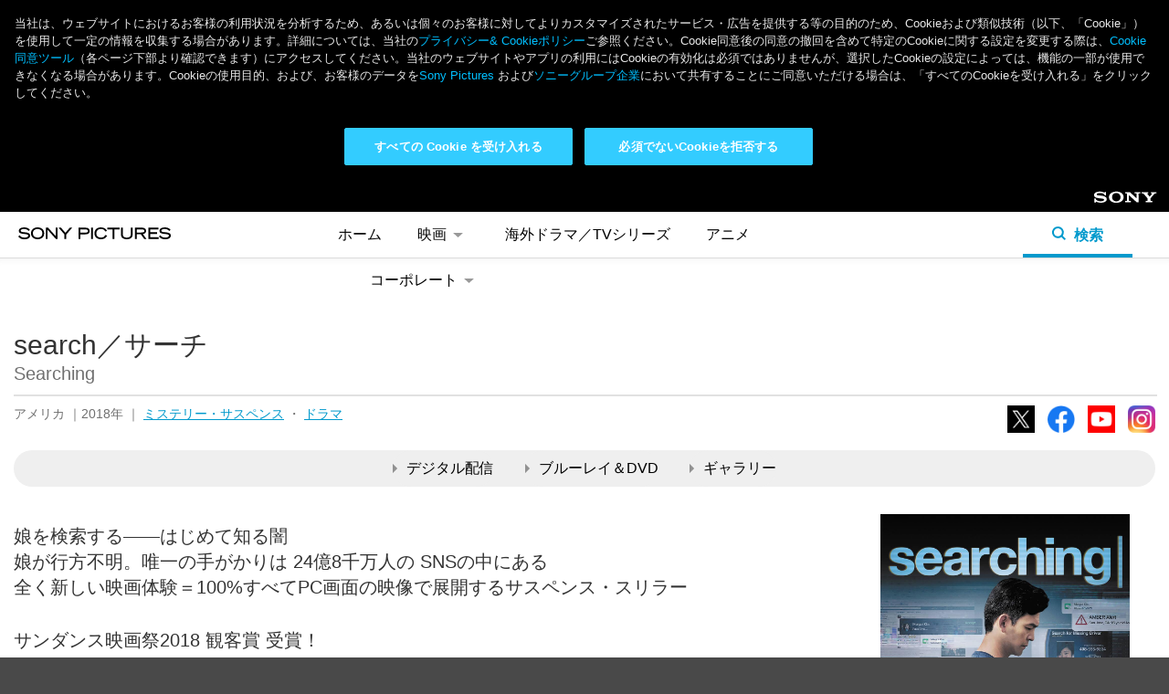

--- FILE ---
content_type: text/html; charset=UTF-8
request_url: https://www.sonypictures.jp/he/2531138
body_size: 12152
content:
<!DOCTYPE html>
<html lang="ja" dir="ltr" prefix="content: http://purl.org/rss/1.0/modules/content/  dc: http://purl.org/dc/terms/  foaf: http://xmlns.com/foaf/0.1/  og: http://ogp.me/ns#  rdfs: http://www.w3.org/2000/01/rdf-schema#  schema: http://schema.org/  sioc: http://rdfs.org/sioc/ns#  sioct: http://rdfs.org/sioc/types#  skos: http://www.w3.org/2004/02/skos/core#  xsd: http://www.w3.org/2001/XMLSchema# ">
  <head>
                    <script>
      dataLayer = [{
        'page_title': 'Sony Pictures JP HE Title Page 2531138',
        'division': 'HE',
        'property_title': 'Searching',
        'local_page_title': 'search／サーチ | ソニー・ピクチャーズ公式',
        'content_type': 'JP Portal',
        'site_country': 'JP',
        'gpms_id': '2531138',
        'genre': 'suspense,drama',
        'request_country': 'JP'
      }];
    </script>
    
    
    <meta charset="utf-8" />
<noscript><style>form.antibot * :not(.antibot-message) { display: none !important; }</style>
</noscript><link rel="canonical" href="https://www.sonypictures.jp/he/2531138" />
<link rel="image_src" href="https://www.sonypictures.jp/sites/default/files/2019-01/2531138.jpg" />
<meta property="og:site_name" content="search／サーチ | ソニー・ピクチャーズ公式" />
<meta property="og:title" content="search／サーチ | ソニー・ピクチャーズ公式" />
<meta property="og:description" content="忽然と姿を消した16歳の女子高生マーゴット。行方不明事件として捜査が始まる。家出なのか、誘拐なのかわからないまま37時間が経過。娘の無事を信じる父デビッドは、彼女のPCにログインしSNSにアクセスを試みる。インスタグラム、フェイスブック、ツイッター…。そこに映し出されたのは、いつも明るく活発だったはずのマーゴットとはまるで別人の、自分の知らない娘の姿があった…。" />
<meta property="og:image" content="https://www.sonypictures.jp/sites/default/files/2019-01/2531138.jpg" />
<meta name="twitter:card" content="summary" />
<meta name="twitter:description" content="忽然と姿を消した16歳の女子高生マーゴット。行方不明事件として捜査が始まる。家出なのか、誘拐なのかわからないまま37時間が経過。娘の無事を信じる父デビッドは、彼女のPCにログインしSNSにアクセスを試みる。インスタグラム、フェイスブック、ツイッター…。そこに映し出されたのは、いつも明るく活発だったはずのマーゴットとはまるで別人の、自分の知らない娘の姿があった…。" />
<meta name="twitter:title" content="search／サーチ | ソニー・ピクチャーズ公式" />
<meta name="twitter:image" content="https://www.sonypictures.jp/sites/default/files/2019-01/2531138.jpg" />
<meta name="Generator" content="Drupal 10 (https://www.drupal.org)" />
<meta name="MobileOptimized" content="width" />
<meta name="HandheldFriendly" content="true" />
<meta name="viewport" content="width=device-width, initial-scale=1.0" />
<link rel="icon" href="/sites/default/files/favicon.ico" type="image/vnd.microsoft.icon" />

    <title>search／サーチ | ソニー・ピクチャーズ公式</title>
    <link rel="stylesheet" media="all" href="/sites/default/files/css/css_GmunmeuVgL0Ijmx5C02Fup9hOmXPYnllP1Ir0ssO4ek.css?delta=0&amp;language=ja&amp;theme=spej&amp;include=eJxNx0kOgCAMAMAPoT35HlJKY5BCCQWX35t48jLJUOaYhvbNN5l7qr4hZZ9q5Dp8EKUM_zjSzhD7bCgrHng7a3zALhpQFjJz9tjgAgGN3Zn4Mvhci8Yp_AKHHSs1" />
<link rel="stylesheet" media="all" href="/sites/default/files/css/css_YsFTvnUIAjTLe4nhM3CBAz4mqWnUZQ4MndSjuca_epY.css?delta=1&amp;language=ja&amp;theme=spej&amp;include=eJxNx0kOgCAMAMAPoT35HlJKY5BCCQWX35t48jLJUOaYhvbNN5l7qr4hZZ9q5Dp8EKUM_zjSzhD7bCgrHng7a3zALhpQFjJz9tjgAgGN3Zn4Mvhci8Yp_AKHHSs1" />

    <script type="application/json" data-drupal-selector="drupal-settings-json">{"path":{"baseUrl":"\/","pathPrefix":"","currentPath":"node\/27586","currentPathIsAdmin":false,"isFront":false,"currentLanguage":"ja"},"pluralDelimiter":"\u0003","gtag":{"tagId":"","consentMode":false,"otherIds":[],"events":[],"additionalConfigInfo":[]},"suppressDeprecationErrors":true,"ajaxPageState":{"libraries":"eJxdyEsOwyAMANEL0XjV81gGLAswGNWkn9s36irpZqQ3qXEuyx53nLpLGTgpNSwj81gY1VKDM4KYiTIuEpAj_96o0vs6e_DJFUQtkt6S-8X14McXd4jkHJ6FXw6_bt3yrvwF0uA-GA","theme":"spej","theme_token":null},"ajaxTrustedUrl":[],"gtm":{"tagId":null,"settings":{"data_layer":"dataLayer","include_environment":false},"tagIds":["GTM-W2N8BBQ"]},"user":{"uid":0,"permissionsHash":"af33e3d2acb503f36e4d2ef9ea36bd830a46898af35610531ad9f88209238584"}}</script>
<script src="/sites/default/files/js/js_etEzhIDD2RzAM0ApPpj7vfTI3WQRjdJvJkbKJ2o4JJ0.js?scope=header&amp;delta=0&amp;language=ja&amp;theme=spej&amp;include=eJxLz89Pz0mNL0lM108HEjrpqHy9xKzEClTBXJ3igtQs_fSc_KTEHN2sYgBQERkW"></script>
<script src="/modules/contrib/google_tag/js/gtag.js?t99qw1"></script>
<script src="/modules/contrib/google_tag/js/gtm.js?t99qw1"></script>

     
    <!-- OneTrust Cookies Consent Notice start for sonypictures.jp -->
    <script src="https://cdn.cookielaw.org/scripttemplates/otSDKStub.js" data-document-language="true" type="text/javascript" charset="UTF-8" data-domain-script="3a9a1444-5260-40f0-baa2-39798d0a7083" ></script>
    <script type="text/javascript">
      function OptanonWrapper() {
        var countryCode = OneTrust.getGeolocationData().country
        dataLayer.push({event:"GACountry", OneTrustCountryCode: countryCode})
      }
    </script>
  </head>
  <body>
    <noscript><iframe src="https://www.googletagmanager.com/ns.html?id=GTM-W2N8BBQ"
                  height="0" width="0" style="display:none;visibility:hidden"></iframe></noscript>

      <div class="dialog-off-canvas-main-canvas" data-off-canvas-main-canvas>
    <header role="banner">
    <div id="block-spej-branding">
  
    
    <div class="header-sony-corp">
    <div class="header-sony-corp-logo">
      <a href="https://www.sony.com/ja" target="_blank">Sony</a>
    </div>
  </div>
  <nav>
    <ul class="sp-main-nav">
      <li><a href="/" title="ホーム">ホーム</a></li>
      <li class="sp-nav-movies subnav">
        <a href="#" title="映画">映画
          <span>
            <svg class="arrow-down" xmlns="http://www.w3.org/2000/svg" x="0px" y="0px"
              viewBox="0 0 5.5 2.5" style="enable-background:new 0 0 5.5 2.5;" xml:space="preserve">
              <path d="M2.8,2.5L5.5,0H0L2.8,2.5z"/>
            </svg>
            <svg class="open" xmlns="http://www.w3.org/2000/svg" x="0px" y="0px"
              viewBox="0 0 127.6 127.6" style="enable-background:new 0 0 127.6 127.6;" xml:space="preserve">
              <g>
                <path d="M63.8,0C28.6,0,0,28.6,0,63.8s28.6,63.8,63.8,63.8s63.8-28.6,63.8-63.8S99,0,63.8,0z M63.8,118.6C33.6,118.6,9,94,9,63.8
                  S33.6,9,63.8,9s54.8,24.6,54.8,54.8S94,118.6,63.8,118.6z"/>
                <polygon points="68.2,28.3 59.4,28.3 59.4,59.4 28.3,59.4 28.3,68.2 59.4,68.2 59.4,99.3 68.2,99.3 68.2,68.2 99.3,68.2 99.3,59.4
                  68.2,59.4 	"/>
              </g>
            </svg>
            <svg class="close hide" xmlns="http://www.w3.org/2000/svg" x="0px" y="0px"
              viewBox="0 0 127.6 127.6" style="enable-background:new 0 0 127.6 127.6;" xml:space="preserve">
              <g>
                <path d="M63.8,0C28.6,0,0,28.6,0,63.8s28.6,63.8,63.8,63.8s63.8-28.6,63.8-63.8S99,0,63.8,0z M63.8,118.6C33.6,118.6,9,94,9,63.8
                  S33.6,9,63.8,9s54.8,24.6,54.8,54.8S94,118.6,63.8,118.6z"/>
                <rect x="28.3" y="59.4" width="71" height="8.7"/>
              </g>
            </svg>
          </span>
        </a>
        <ul class="subnav-movies">
          <li><a class="sp-nav-movies-movies" href="/movies/" title="劇場公開"><img src="/themes/custom/spej/images/header/navi-icon-he-movies.svg" alt="劇場公開" />劇場公開</a></li>
          <li><a class="sp-nav-he-movies" href="/he/movies/" title="デジタル配信"><img src="/themes/custom/spej/images/header/navi-icon-he-tv.svg" alt="デジタル配信" />デジタル配信</a></li>
        </ul>
      </li>
      <li class="sp-nav-he-tvdramas"><a href="/he/tvdramas/">海外ドラマ／TVシリーズ</a></li>
      <li class="sp-nav-he-anime"><a href="/he/anime/">アニメ</a></li>
      <li class="sp-nav-corp subnav"><a href="#" title="コーポレート">コーポレート
        <span>
          <svg class="arrow-down" xmlns="http://www.w3.org/2000/svg" x="0px" y="0px"
             viewBox="0 0 5.5 2.5" style="enable-background:new 0 0 5.5 2.5;" xml:space="preserve">
             <path d="M2.8,2.5L5.5,0H0L2.8,2.5z"/>
          </svg>
          <svg class="open" xmlns="http://www.w3.org/2000/svg" x="0px" y="0px"
             viewBox="0 0 127.6 127.6" style="enable-background:new 0 0 127.6 127.6;" xml:space="preserve">
            <g>
              <path d="M63.8,0C28.6,0,0,28.6,0,63.8s28.6,63.8,63.8,63.8s63.8-28.6,63.8-63.8S99,0,63.8,0z M63.8,118.6C33.6,118.6,9,94,9,63.8
                S33.6,9,63.8,9s54.8,24.6,54.8,54.8S94,118.6,63.8,118.6z"/>
              <polygon points="68.2,28.3 59.4,28.3 59.4,59.4 28.3,59.4 28.3,68.2 59.4,68.2 59.4,99.3 68.2,99.3 68.2,68.2 99.3,68.2 99.3,59.4
                68.2,59.4 	"/>
            </g>
          </svg>
          <svg class="close" xmlns="http://www.w3.org/2000/svg" x="0px" y="0px"
             viewBox="0 0 127.6 127.6" style="enable-background:new 0 0 127.6 127.6;" xml:space="preserve">
            <g>
              <path d="M63.8,0C28.6,0,0,28.6,0,63.8s28.6,63.8,63.8,63.8s63.8-28.6,63.8-63.8S99,0,63.8,0z M63.8,118.6C33.6,118.6,9,94,9,63.8
                S33.6,9,63.8,9s54.8,24.6,54.8,54.8S94,118.6,63.8,118.6z"/>
              <rect x="28.3" y="59.4" width="71" height="8.7"/>
            </g>
          </svg>
        </span></a>
        <ul class="subnav-corporate">
          <li><a class="sp-nav-corp-about" href="/corp/about/" title="会社概要"><img src="/themes/custom/spej/images/header/navi-icon-about.svg" alt="会社概要" />会社概要</a></li>
          <li><a class="sp-nav-corp-press" href="/corp/press/" title="最新ニュース"><img src="/themes/custom/spej/images/header/navi-icon-press.svg" alt="最新ニュース" />最新ニュース</a></li>
          <li><a class="sp-nav-corp-history" href="/corp/history/" title="ヒストリー"><img src="/themes/custom/spej/images/header/navi-icon-history.svg" alt="ヒストリー" />ヒストリー</a></li>
          <li><a href="https://jp.sonypicturesjobs.com/" title="採用情報" target="_blank"><img src="/themes/custom/spej/images/header/navi-icon-jobs.svg" alt="採用情報" />採用情報</a></li>
          <li><a class="sp-nav-corp-faq" href="/corp/faq/" title="お問い合わせ"><img src="/themes/custom/spej/images/header/navi-icon-contact.svg" alt="お問い合わせ" />お問い合わせ</a></li>
        </ul>
      </li>
    </ul>
  </nav>
  <div class="header-sp-menu-wrapper">
    <button class="sp-hamburger sp-hamburger--htx">
      <span>toggle menu</span>
    </button>
    <h1 class="header-sp-logo">
            <a href="/" title="Home" rel="home">
        <svg xmlns="http://www.w3.org/2000/svg" width="167.281" height="13" viewBox="0 0 167.281 13">
          <path data-name="sony pict logo" d="M146.619,54.793h-7.265V67.207h2V62.154h5.26c3.244,0,4.888-1.241,4.888-3.688S149.863,54.793,146.619,54.793Zm-5.26,1.835h4.883c2.769,0,3.325.71,3.325,1.854s-0.556,1.838-3.325,1.838h-4.883V56.628ZM79.977,59.841c-2.6-.235-4.176-0.47-4.176-1.734,0-1.6,2.381-1.836,3.8-1.836,2.954,0,4.061,1.271,4.594,1.882l0.261,0.3,1.465-1.186-0.155-.216c-0.428-.6-2.136-2.545-6.131-2.545-3.787,0-5.872,1.362-5.872,3.835,0,2.832,3.2,3.14,6.014,3.411,2.252,0.217,4.38.422,4.38,1.835,0,1.538-2.189,2.085-4.063,2.085-3.449,0-4.536-1.442-5.184-2.3l-0.181-.24-1.342,1.142-0.212.2,0.195,0.216c1.013,1.123,2.544,2.822,6.56,2.822,4.62,0,6.266-2.026,6.266-3.92C86.195,60.406,82.891,60.106,79.977,59.841Zm34.343,4.25-8.463-9.3H103.4V67.207h1.94V57.081l9.136,10.126h1.848V54.793H114.32v9.3ZM94.389,54.5c-4.345,0-7.265,2.641-7.265,6.574,0,4.415,3.766,6.427,7.265,6.427s7.265-2.011,7.265-6.427C101.654,57.141,98.734,54.5,94.389,54.5Zm5.227,6.312c0,3.579-2.7,4.853-5.227,4.853-3.273,0-5.227-1.814-5.227-4.853,0-2.675,2.149-4.542,5.227-4.542S99.615,58.137,99.615,60.812Zm25.266-.383-4.853-5.636h-2.636l6.486,7.445v4.968h2.006V62.238l6.486-7.445h-2.635Zm92.939,1.252h7.673V59.847H217.82V56.628H227V54.793H215.815V67.207H227.2V65.373H217.82V61.681Zm-64.827,5.525H155V54.793h-2.006V67.207Zm60.385-8.822c0-1.639-.862-3.591-4.97-3.591H201.24V67.207h2.006V61.958h4.264l3.837,5.249h2.491L209.87,61.88C211.589,61.65,213.378,60.637,213.378,58.384Zm-1.941-.017c0,1.28-.91,1.757-3.358,1.757h-4.833v-3.5h4.833C210.527,56.628,211.437,57.1,211.437,58.367Zm22.822,1.473c-2.6-.235-4.176-0.47-4.176-1.734,0-1.6,2.381-1.836,3.8-1.836,2.955,0,4.062,1.271,4.594,1.883l0.26,0.294,1.465-1.186-0.156-.216c-0.428-.6-2.135-2.545-6.131-2.545-3.786,0-5.871,1.362-5.871,3.835,0,2.832,3.2,3.14,6.013,3.411,2.253,0.217,4.38.422,4.38,1.835,0,1.538-2.188,2.085-4.062,2.085-3.451,0-4.537-1.442-5.185-2.3l-0.18-.24-1.342,1.142-0.212.2,0.195,0.216c1.012,1.124,2.543,2.822,6.56,2.822,4.619,0,6.265-2.026,6.265-3.92C240.477,60.406,237.174,60.106,234.259,59.841ZM168.7,63.025a4.987,4.987,0,0,1-4.735,2.64c-3.242,0-5.177-1.667-5.177-4.461,0-3.182,1.792-4.934,5.045-4.934,1.64,0,3.788.448,4.709,2.584l0.114,0.266,1.762-.808-0.113-.255c-0.983-2.227-3.409-3.557-6.488-3.557-4.359,0-7.068,2.5-7.068,6.524,0,3.994,2.715,6.476,7.084,6.476,3.217,0,5.391-1.174,6.645-3.59l0.134-.258-1.783-.864Zm2.214-6.4h5.754V67.207h2.006V56.628h5.754V54.793H170.912v1.835Zm25.722,5.425c0,2.44-1.483,3.678-4.407,3.678s-4.407-1.238-4.407-3.678v-7.26h-2.006v7.26c0,4.5,3.487,5.447,6.413,5.447s6.413-.945,6.413-5.447v-7.26h-2.006v7.26Z" transform="translate(-73.188 -54.5)"/>
        </svg>
      </a>
          </h1>
    <a href="#" class="header-sp-search">
      <div class="open-header-sp-search">
        <svg class="mag-glass" xmlns="http://www.w3.org/2000/svg" x="0px" y="0px"
           viewBox="0 0 15 15" style="enable-background:new 0 0 15 15;" xml:space="preserve">
          <path d="M15,13.6l-3.4-3.4c0.8-1.1,1.2-2.4,1.2-3.9c-0.1-3.5-3-6.3-6.6-6.2c0,0,0,0,0,0C2.7,0.1,0,2.9,0,6.4
          c0,0.1,0,0.1,0,0.2c0.1,3.5,3,6.3,6.6,6.2c1.4,0,2.6-0.5,3.6-1.3l3.4,3.4L15,13.6z M6.4,10.8C4,10.9,2,8.9,1.9,6.5c0,0,0-0.1,0-0.1
          C1.9,4,3.9,2,6.3,2v0c2.4,0,4.4,1.9,4.5,4.3C10.8,8.8,8.9,10.8,6.4,10.8z"/>
        </svg>
        <p>検索</p>
      </div>
      <div class="close-header-sp-search">
        <svg xmlns="http://www.w3.org/2000/svg" x="0px" y="0px"
           viewBox="0 0 60.1 61" style="enable-background:new 0 0 60.1 61;" xml:space="preserve">
           <polygon class="st0" points="60.1,56.6 34,30.5 60,4.5 56.5,1 30.5,27 3.5,0 0,3.5 27,30.5 0,57.5 3.5,61 30.5,34 56.6,60.1 "/>
        </svg>
      </div>
    </a>
  </div>
  <div class="sp-main-nav-subnav"></div>
  <div class="header-sp-search-bar-wrapper">
    <form class="header-sp-search-bar" method="post" action="/search">
      <fieldset>
        <input class="header-sp-search-field" type="text" placeholder="検索キーワード">
        <div class="header-sp-search-bar-submit">
          <input class="header-sp-search-bar-submit-btn" type="submit" value="検索">
        </div>
      </fieldset>
    </form>
  </div>
  </div>


</header>

<main role="main">
  <div class="content page-home sp-node-content node-27586">
      <div data-drupal-messages-fallback class="hidden"></div>  
<div id="block-spej-content">
  
    
      

  
  
  
        



                                                        
   


<div class="content page-title sp-title-page" itemscope itemtype="https://schema.org/Movie">
  <div class="sd-field" itemprop="productionCompany" itemscope itemtype="https://schema.org/Organization">
    <span itemprop="name">Sony Pictures</span>
    <span itemprop="sameAs">https://www.sonypictures.jp/</span>
  </div>
  <meta itemprop="name" content="search／サーチ" />
  <meta itemprop="url" content="https://wwww.sonypictures.jp/he/2531138" />
  <meta itemprop="dateCreated" content="2019-01-11" />
                      <meta itemprop="genre" content="ドラマ" />
      <meta itemprop="genre" content="ミステリー・サスペンス" />
                            <meta itemprop="description" content="    
        サンダンス映画祭2018 観客賞 受賞！

    
  " />
  <div class="content-block">
        <h1>search／サーチ</h1>
    <h2 class="title-english">Searching</h2>
    <hr class="title-separator color-override-border-bottom"></hr>
    <div class="title-details">
      <p class="categories">
                アメリカ
                        ｜2018年
                        ｜
                                                                                                                                                                                                                                    <a href="/search?search_api_fulltext=suspense">ミステリー・サスペンス</a>
                                                                                                                                                                                                                ・
                                                                                                                                                                        <a href="/search?search_api_fulltext=drama">ドラマ</a>
                                                                                                                                                                                                                    
              </p>
      <ul class="sphe-social">
                <li><a class="icon-tw" href="http://www.twitter.com/SonyPicturesJP" target="_blank">X</a></li>
        <li><a class="icon-fb" href="https://www.facebook.com/SonyPicturesJP" target="_blank">Facebook</a></li>
                        <li><a class="icon-yt" href="https://www.youtube.com/@SonyPicturesJP" target="_blank">YouTube</a></li>
        <li><a class="icon-ig" href="https://www.instagram.com/sonypicturesjp/" target="_blank">Instagram</a></li>
      </ul>
    </div>
            <ul class="sp-title-link-btns">
            <li><a data-track-outbound="searching_title_extra_btn_digital" href="#sp-digital" class="btn"><span></span>デジタル配信</a></li>
                  <li><a data-track-outbound="searching_title_extra_btn_sku" href="#sp-products" class="btn"><span></span>ブルーレイ＆DVD</a></li>
                          <li><a data-track-outbound="searching_title_extra_btn_gallery" href="#sp-gallery" class="btn"><span></span>ギャラリー</a></li>
                                  </ul>
                <div class="boxart-seasons" itemprop="image" itemscope itemtype="https://schema.org/ImageObject">
                <img itemprop="url" src="/sites/default/files/styles/keyart_large/public/2019-01/2531138.jpg?itok=_WXBzbOh" alt="search／サーチ"/>
                    </div>
    <div class="title-summary">
            <div class="summary">
        
        <p>娘を検索する――はじめて知る闇</p>
<p>娘が行方不明。唯一の手がかりは 24億8千万人の SNSの中にある<br>
全く新しい映画体験＝100%すべてPC画面の映像で展開するサスペンス・スリラー</p>

    
      </div>
                  <div class="summary-2">
        
        <p>サンダンス映画祭2018 観客賞 受賞！</p>

    
      </div>
          </div>
  </div>
    <h2 id="sp-about" class="section-title color-override-text anchor">作品情報</h2>
  <div class="content-block">
        <div class="story">
      <h3 class="color-override-text">ストーリー</h3>
      <p>
        
        <p>忽然と姿を消した16歳の女子高生マーゴット。行方不明事件として捜査が始まる。家出なのか、誘拐なのかわからないまま37時間が経過。娘の無事を信じる父デビッドは、彼女のPCにログインしSNSにアクセスを試みる。インスタグラム、フェイスブック、ツイッター…。そこに映し出されたのは、いつも明るく活発だったはずのマーゴットとはまるで別人の、自分の知らない娘の姿があった…。</p>

    
      </p>
    </div>
            <div class="staff-cast">
            <div class="staff">
        <h3 class="color-override-text">スタッフ</h3>
        
        <p>監督／脚本:&nbsp;アニーシュ･チャガンティ</p>
<p>製作／脚本:&nbsp;セブ･オハニアン</p>
<p>製作:&nbsp;ティムール・ベクマンベトフ</p>
<p>製作:&nbsp;アダム・シドマン</p>
<p>&nbsp;</p>
<p>&nbsp;</p>

    
      </div>
                  <div class="cast">
        <h3 class="color-override-text">キャスト</h3>
        
        <p>デビッド・キム:&nbsp;ジョン・チョー(浪川 大輔)</p>
<p>マーゴット:&nbsp;ミシェル・ラー(内山 茉莉)</p>
<p>ピーター:&nbsp;ジョセフ・リー(寸石 和弘)</p>
<p>ヴィック捜査官:&nbsp;デブラ・メッシング(岡田　　恵)</p>

    
                <div class="copyright">
        <p>© 2018 Sony Pictures Worldwide Acquisitions Inc. All Rights Reserved.</p>

    </div>
              </div>
          </div>
              </div>
  
        <div class="digital">
            <h2 id="sp-digital" class="section-title color-override-text anchor">デジタル配信</h2>
        <div class="content-block">
                      <h3 class="digital-text color-override-text">デジタル配信サービスを選ぶ</h3>
                          
            
                        
                          <div class="digital-title-summary">
        <div class="transparent-layer"></div>
        <div class="digital-title-summary-content">
                    <div class="title-keyart">
                                        <img src="/sites/default/files/styles/keyart_large/public/2019-01/2531138.jpg?itok=_WXBzbOh" alt="search／サーチ"/>
                                    </div>
                    <div class="text-content">
            <p class="title-name">
              search／サーチ
            </p>
                      </div>
        </div>
      </div>
      
              <div class="vendors" itemprop="potentialAction" itemscope itemtype="http://schema.org/WatchAction">
        <div class="sd-field" itemprop="expectsAcceptanceOf" itemscope itemtype="https://schema.org/Offer">
          <span itemprop="availabilityStarts">2019-01-11</span>
          <span itemprop="category">download</span>
          <div itemprop="seller" itemscope itemtype="https://schema.org/Organization">
            <span itemprop="name">Sony Pictures</span>
            <span itemprop="sameAs">http://www.sonypictures.jp</span>
          </div>
          <div itemprop="eligibleRegion" itemscope itemtype="https://schema.org/Country">
            <span itemprop="name">Japan</span>
          </div>
        </div>
                  <h3 class="digital-text2 color-override-text">デジタル配信サービスを選ぶ</h3>
                  <ul>
                    <li class="amazon" itemprop="target" itemscope itemtype="https://schema.org/EntryPoint">
            <img src="/themes/custom/spej/images/title-page/digital/dt-primevideo.jpg" alt="" />
            <a itemprop="urlTemplate" data-track-outbound="searching_dt_amazon" class="btn" href="
        https://www.amazon.co.jp/dp/B07MCB5C2Z/ref=cm_sw_r_tw_dp_x_Aw2yCb4GZFR92
    " target="_blank">レンタル / 購入</a>
            <span class="sd-field" itemprop="inLanguage">JP</span>
          </li>
                              <li class="unext" itemprop="target" itemscope itemtype="https://schema.org/EntryPoint">
            <img src="/themes/custom/spej/images/title-page/digital/dt-unext-v2.jpg" alt="" />
            <a itemprop="urlTemplate" data-track-outbound="searching_dt_unext" class="btn" href="
        https://video.unext.jp/browse/genre/MNU0000131/MNU0000827?td=SID0039161
    " target="_blank">レンタル</a>
            <span class="sd-field" itemprop="inLanguage">JP</span>
          </li>
                              <li class="itunes" itemprop="target" itemscope itemtype="https://schema.org/EntryPoint">
            <img src="/themes/custom/spej/images/title-page/digital/dt-itunes.jpg" alt="" />
            <a itemprop="urlTemplate" data-track-outbound="searching_dt_itunes" class="btn" href="
        https://itunes.apple.com/jp/movie/search-%E3%82%B5%E3%83%BC%E3%83%81-%E5%AD%97%E5%B9%95-%E5%90%B9%E6%9B%BF/id1447571441
    " target="_blank">レンタル / 購入</a>
            <span class="sd-field" itemprop="inLanguage">JP</span>
          </li>
                              <li class="google" itemprop="target" itemscope itemtype="https://schema.org/EntryPoint">
            <img src="/themes/custom/spej/images/title-page/digital/dt-googleplay.jpg" alt="" />
            <a itemprop="urlTemplate" data-track-outbound="searching_dt_googleplay" class="btn" href="
        https://play.google.com/store/movies/details/Search_%E3%82%B5%E3%83%BC%E3%83%81_%E5%AD%97%E5%B9%95%E7%89%88?id=zmTDDq5xfz0&amp;hl=ja
    " target="_blank">レンタル / 購入</a>
            <span class="sd-field" itemprop="inLanguage">JP</span>
          </li>
                              <li class="vm" itemprop="target" itemscope itemtype="https://schema.org/EntryPoint">
            <img src="/themes/custom/spej/images/title-page/digital/dt-videomarket.jpg" alt="" />
            <a itemprop="urlTemplate" data-track-outbound="searching_dt_videomarket" class="btn" href="
        https://www.videomarket.jp/title/111D36
    " target="_blank">レンタル / 購入</a>
            <span class="sd-field" itemprop="inLanguage">JP</span>
          </li>
                              <li class="rakuten" itemprop="target" itemscope itemtype="https://schema.org/EntryPoint">
            <img src="/themes/custom/spej/images/title-page/digital/dt-rakutentv.jpg" alt="" />
            <a itemprop="urlTemplate" data-track-outbound="searching_dt_rakutentv" class="btn" href="
        https://tv.rakuten.co.jp/content/288949/
    " target="_blank">レンタル / 購入</a>
            <span class="sd-field" itemprop="inLanguage">JP</span>
          </li>
                                                                    </ul>
      </div>
            <p class="digital-disclaimer">
              ※各サービスにより配信状況が異なるためリンク先にて本作が配信されていない場合がございます。あらかじめご了承ください。
      </p>
      
      
            

                </div>
  </div>
  
                                                                                                              <h2 id="sp-products" class="section-title color-override-text anchor">ブルーレイ＆DVD</h2>
  <div class="content-block products">
        <h3 class="color-override-text">セル商品</h3>
    <ul class="skus sell">
                                          <li>
        <div class="product-carousel">
          <div class="slide">
            <div class="img-container">
                                                                                  <a href="/sites/default/files/2019-06/BLU-81444.jpg">
                <img src="/sites/default/files/2019-06/BLU-81444.jpg" alt="BLU-81444">
              </a>
            </div>
          </div>
                  </div>
        <div class="product-details">
          <h4>search／サーチ</h4>
          <p class="product-specs">
                        BLU-81444
                                    / 4547462121653
                                    / 2019年9月4日発売
                                    / 1,980円（税込）
                                                                                                                                                                                                        / 本編ディスク1枚
                                                                                                                                              </p>
                    <ul class="availability">
                                    <li class="format-bluray">Blu-ray</li>
                                                          </ul>
                    <a class="sku-details btn color-override-btn" href="#">商品詳細</a>
          <div class="sku-overlay-content">
            <table>
                            <tr>
                <td class="dark">商品名</td>
                <td>search／サーチ</td>
              </tr>
                            <tr>
                <td class="dark">品番</td>
                <td>BLU-81444</td>
              </tr>
                            <tr>
                <td class="dark">JAN</td>
                <td>4547462121653</td>
              </tr>
                                          <tr>
                <td class="dark">リリース日</td>
                <td>2019年9月4日</td>
              </tr>
                                          <tr>
                <td class="dark">価格</td>
                <td>1,980円（税込）</td>
              </tr>
                                          <tr>
                <td class="dark">メディアタイプ</td>
                <td>
                  <ul class="availability">
                                                            <li class="format-bluray">Blu-ray</li>
                                                                              </ul>
                </td>
              </tr>
                                          <tr>
                <td class="dark">本編ディスク枚数</td>
                <td>
                                                      Blu-ray 1枚
                                                                      </td>
              </tr>
                                                                      <tr>
                <td class="dark">時間</td>
                <td>約102分</td>
              </tr>
                                          <tr>
                <td class="dark">カラーモード</td>
                <td>カラー</td>
              </tr>
                                          <tr>
                <td class="dark">画面サイズ</td>
                <td>ビスタ</td>
              </tr>
                                          <tr>
                <td class="dark">字幕仕様</td>
                <td>日本語字幕、英語字幕</td>
              </tr>
                                          <tr>
                <td class="dark">音声仕様</td>
                <td><p>DTS-HD Master Audio 5.1chサラウンド オリジナル(英語)<br />
DTS-HD Master Audio 5.1chサラウンド 日本語吹替</p>
</td>
              </tr>
                                          <tr>
                <td class="dark">映像特典</td>
                <td><p>●製作スタッフによる音声解説<br />
●映画の言語を変えた映画<br />
●初めての挑戦：キャスト&amp;スタッフのコメント</p>
</td>
              </tr>
                                          <tr>
                <td class="dark">備考</td>
                <td>
                                    ※発売日、特典内容、ジャケットデザイン及び商品仕様は変更になる場合がございます。あらかじめご了承ください。
                </td>
              </tr>
            </table>
          </div>
                            </div>
      </li>
                        <li>
        <div class="product-carousel">
          <div class="slide">
            <div class="img-container">
                                                                                  <a href="/sites/default/files/2019-06/OPL-81444.jpg">
                <img src="/sites/default/files/2019-06/OPL-81444.jpg" alt="OPL-81444">
              </a>
            </div>
          </div>
                  </div>
        <div class="product-details">
          <h4>search／サーチ</h4>
          <p class="product-specs">
                        OPL-81444
                                    / 4547462121677
                                    / 2019年9月4日発売
                                    / 1,551円（税込）
                                                                                                                                                                                                        / 本編ディスク1枚
                                                                                                                                              </p>
                    <ul class="availability">
                        <li class="format-dvd">DVD</li>
                                                                      </ul>
                    <a class="sku-details btn color-override-btn" href="#">商品詳細</a>
          <div class="sku-overlay-content">
            <table>
                            <tr>
                <td class="dark">商品名</td>
                <td>search／サーチ</td>
              </tr>
                            <tr>
                <td class="dark">品番</td>
                <td>OPL-81444</td>
              </tr>
                            <tr>
                <td class="dark">JAN</td>
                <td>4547462121677</td>
              </tr>
                                          <tr>
                <td class="dark">リリース日</td>
                <td>2019年9月4日</td>
              </tr>
                                          <tr>
                <td class="dark">価格</td>
                <td>1,551円（税込）</td>
              </tr>
                                          <tr>
                <td class="dark">メディアタイプ</td>
                <td>
                  <ul class="availability">
                                        <li class="format-dvd">DVD</li>
                                                                                                  </ul>
                </td>
              </tr>
                                          <tr>
                <td class="dark">本編ディスク枚数</td>
                <td>
                                    DVD 1枚
                                                                                        </td>
              </tr>
                                                                      <tr>
                <td class="dark">時間</td>
                <td>約102分</td>
              </tr>
                                          <tr>
                <td class="dark">カラーモード</td>
                <td>カラー</td>
              </tr>
                                          <tr>
                <td class="dark">画面サイズ</td>
                <td>ビスタ</td>
              </tr>
                                          <tr>
                <td class="dark">字幕仕様</td>
                <td>日本語字幕、英語字幕</td>
              </tr>
                                          <tr>
                <td class="dark">音声仕様</td>
                <td><p>ドルビーデジタル 5.1chサラウンド オリジナル(英語)<br />
ドルビーデジタル 5.1chサラウンド 日本語吹替</p>
</td>
              </tr>
                                          <tr>
                <td class="dark">映像特典</td>
                <td><p>●映画に隠されたネタ</p>
</td>
              </tr>
                                          <tr>
                <td class="dark">備考</td>
                <td>
                                    ※発売日、特典内容、ジャケットデザイン及び商品仕様は変更になる場合がございます。あらかじめご了承ください。
                </td>
              </tr>
            </table>
          </div>
                            </div>
      </li>
                </ul>
    <p class="see-more"><a class="btn" href="#">もっと見る</a></p>
            <h3 class="color-override-text">レンタル商品</h3>
    <ul class="skus rental">
                              <li>
        <div class="product-carousel">
          <div class="slide">
            <div class="img-container">
                                                                                  <a href="/sites/default/files/2019-01/RDD-81444.jpg">
                <img src="/sites/default/files/2019-01/RDD-81444.jpg" alt="RDD-81444">
              </a>
            </div>
          </div>
                  </div>
        <div class="product-details">
          <h4>search／サーチ　レンタル専用</h4>
          <p class="product-specs">
                        RDD-81444
                                    / 4547462119971
                                    / 2019年3月6日発売
                                                                                                                                                                                                                    / 本編ディスク1枚
                                                                                                                                              </p>
                    <ul class="availability">
                        <li class="format-dvd">DVD</li>
                                                                      </ul>
                    <a class="sku-details btn color-override-btn" href="#">商品詳細</a>
          <div class="sku-overlay-content">
            <table>
                            <tr>
                <td class="dark">商品名</td>
                <td>search／サーチ　レンタル専用</td>
              </tr>
                            <tr>
                <td class="dark">品番</td>
                <td>RDD-81444</td>
              </tr>
                            <tr>
                <td class="dark">JAN</td>
                <td>4547462119971</td>
              </tr>
                                          <tr>
                <td class="dark">リリース日</td>
                <td>2019年3月6日</td>
              </tr>
                                                        <tr>
                <td class="dark">メディアタイプ</td>
                <td>
                  <ul class="availability">
                                        <li class="format-dvd">DVD</li>
                                                                                                  </ul>
                </td>
              </tr>
                                          <tr>
                <td class="dark">本編ディスク枚数</td>
                <td>
                                    DVD 1枚
                                                                                        </td>
              </tr>
                                                                      <tr>
                <td class="dark">時間</td>
                <td>約102分</td>
              </tr>
                                          <tr>
                <td class="dark">カラーモード</td>
                <td>カラー</td>
              </tr>
                                          <tr>
                <td class="dark">画面サイズ</td>
                <td>ビスタ</td>
              </tr>
                                          <tr>
                <td class="dark">字幕仕様</td>
                <td>日本語字幕、英語字幕</td>
              </tr>
                                          <tr>
                <td class="dark">音声仕様</td>
                <td><p>1.　ドルビーデジタル　5.1chサラウンド　オリジナル(英語)</p>

<p>2.　ドルビーデジタル　5.1chサラウンド　日本語吹替</p>

<p>&nbsp;</p>
</td>
              </tr>
                                                                    </table>
                      </div>
                  </div>
      </li>
                                        </ul>
    <p class="see-more"><a class="btn" href="#">もっと見る</a></p>
      </div>
    
    
          <div class="gallery-container">
    <div class="content-block gallery">
      <h2 id="sp-gallery" class="section-title anchor">ギャラリー</h2>
      <ul class="gallery-sections">
                           <li><a class="current" href="#" data-target="gallery-images">写真</a></li>
                      </ul>
      <div class="gallery-content">
                <ul class="gallery-section gallery-images">
                        <li>  <img loading="lazy" src="/sites/default/files/2019-01/2531138_photo_1.jpg" width="1000" height="667" alt="search／サーチ" typeof="foaf:Image" />

</li>
  <li>  <img loading="lazy" src="/sites/default/files/2019-01/2531138_photo_2.jpg" width="1000" height="667" alt="search／サーチ" typeof="foaf:Image" />

</li>
  <li>  <img loading="lazy" src="/sites/default/files/2019-01/2531138_photo_3.jpg" width="1000" height="667" alt="search／サーチ" typeof="foaf:Image" />

</li>
  <li>  <img loading="lazy" src="/sites/default/files/2019-01/2531138_photo_4.jpg" width="1000" height="667" alt="search／サーチ" typeof="foaf:Image" />

</li>
  <li>  <img loading="lazy" src="/sites/default/files/2019-01/2531138_photo_5.jpg" width="1000" height="667" alt="search／サーチ" typeof="foaf:Image" />

</li>

                                                                                                                      </ul>
                      </div>
    </div>
  </div>
    
    <div class="views-element-container"><div class="js-view-dom-id-7304c6a49b60d18f5c07fad446407924f50f119ae40d24656b97fecafad48838">
  
  
  

  
  
  

      <div class="views-row">
    <h2 id="sp-monthly-recommendations" class="section-title item-details color-override-text anchor">おすすめの新作</h2>
<div class="content-block">
    <ul class="titles-list">
          <li>
                <a href="/he/11087764">
                    <img src="/sites/default/files/styles/keyart_small/public/2025-10/11087764.jpg?itok=gQl4kpXV" alt="ベスト・キッド：レジェンズ"/>
                  </a>
                <h3><a href="/he/11087764">ベスト・キッド：レジェンズ</a></h3>
      </li>
          <li>
                <a href="/he/11387446">
                    <img src="/sites/default/files/styles/keyart_small/public/2025-09/11387446.jpg?itok=sRutLfNs" alt="アンティル・ドーン"/>
                  </a>
                <h3><a href="/he/11387446">アンティル・ドーン</a></h3>
      </li>
          <li>
                <a href="/he/11438572">
                    <img src="/sites/default/files/styles/keyart_small/public/2025-07/11438572.jpg?itok=PrRB7bRI" alt="28年後..."/>
                  </a>
                <h3><a href="/he/11438572">28年後...</a></h3>
      </li>
          <li>
                <a href="/he/11015307">
                    <img src="/sites/default/files/styles/keyart_small/public/2025-01/11015307.jpg?itok=QXgnzr83" alt="クレイヴン・ザ・ハンター"/>
                  </a>
                <h3><a href="/he/11015307">クレイヴン・ザ・ハンター</a></h3>
      </li>
      </ul>
</div>

  </div>

  
  

  
  

  
  
</div>
</div>


  </div>




  </div>


  </div>
</main>

  <footer role="contentinfo">
      <svg xmlns="http://www.w3.org/2000/svg" width="167.281" class="footer-sp-logo" height="13" viewBox="0 0 167.281 13">
  <path data-name="sony pict logo" d="M146.619,54.793h-7.265V67.207h2V62.154h5.26c3.244,0,4.888-1.241,4.888-3.688S149.863,54.793,146.619,54.793Zm-5.26,1.835h4.883c2.769,0,3.325.71,3.325,1.854s-0.556,1.838-3.325,1.838h-4.883V56.628ZM79.977,59.841c-2.6-.235-4.176-0.47-4.176-1.734,0-1.6,2.381-1.836,3.8-1.836,2.954,0,4.061,1.271,4.594,1.882l0.261,0.3,1.465-1.186-0.155-.216c-0.428-.6-2.136-2.545-6.131-2.545-3.787,0-5.872,1.362-5.872,3.835,0,2.832,3.2,3.14,6.014,3.411,2.252,0.217,4.38.422,4.38,1.835,0,1.538-2.189,2.085-4.063,2.085-3.449,0-4.536-1.442-5.184-2.3l-0.181-.24-1.342,1.142-0.212.2,0.195,0.216c1.013,1.123,2.544,2.822,6.56,2.822,4.62,0,6.266-2.026,6.266-3.92C86.195,60.406,82.891,60.106,79.977,59.841Zm34.343,4.25-8.463-9.3H103.4V67.207h1.94V57.081l9.136,10.126h1.848V54.793H114.32v9.3ZM94.389,54.5c-4.345,0-7.265,2.641-7.265,6.574,0,4.415,3.766,6.427,7.265,6.427s7.265-2.011,7.265-6.427C101.654,57.141,98.734,54.5,94.389,54.5Zm5.227,6.312c0,3.579-2.7,4.853-5.227,4.853-3.273,0-5.227-1.814-5.227-4.853,0-2.675,2.149-4.542,5.227-4.542S99.615,58.137,99.615,60.812Zm25.266-.383-4.853-5.636h-2.636l6.486,7.445v4.968h2.006V62.238l6.486-7.445h-2.635Zm92.939,1.252h7.673V59.847H217.82V56.628H227V54.793H215.815V67.207H227.2V65.373H217.82V61.681Zm-64.827,5.525H155V54.793h-2.006V67.207Zm60.385-8.822c0-1.639-.862-3.591-4.97-3.591H201.24V67.207h2.006V61.958h4.264l3.837,5.249h2.491L209.87,61.88C211.589,61.65,213.378,60.637,213.378,58.384Zm-1.941-.017c0,1.28-.91,1.757-3.358,1.757h-4.833v-3.5h4.833C210.527,56.628,211.437,57.1,211.437,58.367Zm22.822,1.473c-2.6-.235-4.176-0.47-4.176-1.734,0-1.6,2.381-1.836,3.8-1.836,2.955,0,4.062,1.271,4.594,1.883l0.26,0.294,1.465-1.186-0.156-.216c-0.428-.6-2.135-2.545-6.131-2.545-3.786,0-5.871,1.362-5.871,3.835,0,2.832,3.2,3.14,6.013,3.411,2.253,0.217,4.38.422,4.38,1.835,0,1.538-2.188,2.085-4.062,2.085-3.451,0-4.537-1.442-5.185-2.3l-0.18-.24-1.342,1.142-0.212.2,0.195,0.216c1.012,1.124,2.543,2.822,6.56,2.822,4.619,0,6.265-2.026,6.265-3.92C240.477,60.406,237.174,60.106,234.259,59.841ZM168.7,63.025a4.987,4.987,0,0,1-4.735,2.64c-3.242,0-5.177-1.667-5.177-4.461,0-3.182,1.792-4.934,5.045-4.934,1.64,0,3.788.448,4.709,2.584l0.114,0.266,1.762-.808-0.113-.255c-0.983-2.227-3.409-3.557-6.488-3.557-4.359,0-7.068,2.5-7.068,6.524,0,3.994,2.715,6.476,7.084,6.476,3.217,0,5.391-1.174,6.645-3.59l0.134-.258-1.783-.864Zm2.214-6.4h5.754V67.207h2.006V56.628h5.754V54.793H170.912v1.835Zm25.722,5.425c0,2.44-1.483,3.678-4.407,3.678s-4.407-1.238-4.407-3.678v-7.26h-2.006v7.26c0,4.5,3.487,5.447,6.413,5.447s6.413-.945,6.413-5.447v-7.26h-2.006v7.26Z" transform="translate(-73.188 -54.5)"/>
</svg>
<ul class="footer-section-links">
  <li><a href="/" title="ホーム">ホーム</a></li>
  <li><a href="/movies/" title="映画">映画</a></li>
  <li>
    ホームエンタテインメント
    <ul>
      <li><a href="/he/movies/" title="映画">映画</a></li>
      <li><a href="/he/tvdramas/" title="海外ドラマ/TVシリーズ">海外ドラマ/TVシリーズ</a></li>
      <li><a href="/he/anime/" title="アニメ">アニメ</a></li>
    </ul>
  </li>
  <li>コーポレート
    <ul>
      <li><a href="/corp/about/" title="会社概要">会社概要</a></li>
      <li><a href="/corp/press/" title="最新ニュース">最新ニュース</a></li>
      <li><a href="/corp/history/" title="ヒストリー">ヒストリー</a></li>
      <li><a data-track-outbound="footer_link_sonypicturesjobs" href="https://jp.sonypicturesjobs.com/" title="採用情報" target="_blank">採用情報</a></li>
      <li><a href="/corp/faq/" title="お問い合わせ">お問い合わせ</a></li>
    </ul>
  </li>
  <li>グループリンク
    <ul>
      <li><a data-track-outbound="footer_link_sonygrouplink" href="https://www.sony.com/ja/grouplink/" target="_blank" title="ソニーグループリンク">ソニーグループリンク</a></li>
      <li><a data-track-outbound="footer_link_sonypicturesglobal" href="http://www.sonypictures.net/" target="_blank" title="SONY PICTURES GLOBAL">SONY PICTURES GLOBAL</a></li>
    </ul>
  </li>
</ul>
<ul class="footer-social-intl">
  <li>
    ソニー・ピクチャーズ
    <ul>
      <li><a data-track-outbound="footer_spej_twitter" class="sprite footer-tw" href="https://x.com/SonyPicturesJP" title="X" target="_blank">X</a></li>
      <li><a data-track-outbound="footer_spej_YouTube" class="sprite footer-yt" href="https://www.youtube.com/@SonyPicturesJP" title="YouTube" target="_blank">YouTube</a></li>
      <!--<li><a data-track-outbound="footer_spej_facebook" class="sprite footer-fb" href="https://www.facebook.com/SonyPicturesJP" title="Facebook" target="_blank">Facebook</a></li>
      <li><a data-track-outbound="footer_spej_Instagram" class="sprite footer-ig" href="https://www.instagram.com/sonypicturesjp/" title="Instagram" target="_blank">Instagram</a></li>-->
    </ul>
  </li>
  <li>
    ソニー・ピクチャーズ 映画
    <ul>
      <li><a data-track-outbound="footer_moives_twitter" class="sprite footer-tw" href="https://x.com/SonyPicsEiga" title="X" target="_blank"></a></li>
      <li><a data-track-outbound="footer_moives_YouTube" class="sprite footer-yt" href="https://www.youtube.com/user/SonyPicturesJapan/" title="YouTube" target="_blank">YouTube</a></li>
      <li><a data-track-outbound="footer_moives_Instagram" class="sprite footer-ig" href="https://www.instagram.com/SonyPicsEiga/" title="Instagram" target="_blank">Instagram</a></li>
      <li><a class="sprite footer-tk" href="https://www.tiktok.com/@sonypicseiga" title="TikTok" target="_blank">TikTok</a></li>
    </ul>
  </li>
  <li>
    ソニー・ピクチャーズ 海外ドラマ
    <ul>
      <li><a data-track-outbound="footer_hetvdramas_twitter" class="sprite footer-tw" href="https://x.com/SonyPicturesJP" title="X" target="_blank"></a></li>
      <!--<li><a data-track-outbound="footer_hetvdramas_facebook" class="sprite footer-fb" href="https://www.facebook.com/SonyPics.TV.JP/" title="Facebook" target="_blank"></a></li>-->
      <li><a data-track-outbound="footer_hetvdramas_YouTube" class="sprite footer-yt" href="https://www.youtube.com/@SonyPicturesTV_JP" title="YouTube" target="_blank">YouTube</a></li>
      <li><a data-track-outbound="footer_hetvdramas_tiktok" class="sprite footer-tk" href="https://www.tiktok.com/@sonypicturestv.jp" title="TikTok" target="_blank">TikTok</a></li>
    </ul>
  </li>
  <li><a href="https://www.sonypictures.jp/socialmediapolicy" title="ソーシャルメディアポリシー">ソーシャルメディアポリシー &gt;</a></li>
</ul>
<ul class="footer-legal">
  <li><a href="/corp/privacy/">プライバシーポリシー</a></li>
  <li><a href="https://intl.sonypictures.com/ja/terms-of-use" target="_blank">利用規約</a></li>
  <li><a id="evidon-cookie" href="#">Cookie同意ツール</a></li>
  <li class="copyright">&copy; 2026 Sony Pictures Entertainment (Japan) Inc. All rights reserved.</li>
</ul>


  </footer>

  </div>

    
    <script src="/sites/default/files/js/js_LnBvtpNb4J-tUtWyaQp0ijjr7KpaLgfXUqpEDn_aCXE.js?scope=footer&amp;delta=0&amp;language=ja&amp;theme=spej&amp;include=eJxLz89Pz0mNL0lM108HEjrpqHy9xKzEClTBXJ3igtQs_fSc_KTEHN2sYgBQERkW"></script>

  </body>
</html>


--- FILE ---
content_type: image/svg+xml
request_url: https://www.sonypictures.jp/themes/custom/spej/images/header/navi-icon-press.svg
body_size: 605
content:
<svg xmlns="http://www.w3.org/2000/svg" width="22.758" height="19.002" viewBox="0 0 22.758 19.002">
  <g id="Group_16" data-name="Group 16" transform="translate(-541.129 -702.563)">
    <path id="Path_21" data-name="Path 21" d="M563.884,718.975V705.252h-2.318v-.832a1.859,1.859,0,0,0-1.857-1.857H542.986a1.859,1.859,0,0,0-1.857,1.857v15.288a1.859,1.859,0,0,0,1.857,1.857h18.58v-.006a2.315,2.315,0,0,0,1.678-.7A2.7,2.7,0,0,0,563.884,718.975Zm-3.806,1.1H542.986a.369.369,0,0,1-.369-.369V704.42a.369.369,0,0,1,.369-.369h16.723a.369.369,0,0,1,.369.369Zm2.227-.079a1.048,1.048,0,0,1-.739.284V706.528h1.042v12.508A1.449,1.449,0,0,1,562.305,720Z" fill="#009bd1"/>
    <path id="Path_22" data-name="Path 22" d="M595.74,716.455h-5.727a.822.822,0,0,0,0,1.645h5.727a.822.822,0,0,0,0-1.645Z" transform="translate(-37.842 -10.938)" fill="#009bd1"/>
    <path id="Path_23" data-name="Path 23" d="M595.74,728.869h-5.727a.823.823,0,0,0,0,1.645h5.727a.823.823,0,0,0,0-1.645Z" transform="translate(-37.842 -20.713)" fill="#009bd1"/>
    <path id="Path_24" data-name="Path 24" d="M595.74,741.284h-5.727a.823.823,0,0,0,0,1.645h5.727a.823.823,0,0,0,0-1.645Z" transform="translate(-37.842 -30.488)" fill="#009bd1"/>
    <rect id="Rectangle_7" data-name="Rectangle 7" width="14.744" height="1.645" rx="0.822" transform="translate(543.976 714.307)" fill="#009bd1"/>
    <path id="Path_25" data-name="Path 25" d="M568.439,770.213h-13.1a.823.823,0,0,0,0,1.645h13.1a.823.823,0,0,0,0-1.645Z" transform="translate(-10.541 -53.266)" fill="#009bd1"/>
    <rect id="Rectangle_8" data-name="Rectangle 8" width="5.101" height="7.118" transform="translate(544.202 705.323)" fill="#009bd1"/>
  </g>
</svg>


--- FILE ---
content_type: image/svg+xml
request_url: https://www.sonypictures.jp/themes/custom/spej/images/header/navi-icon-jobs.svg
body_size: 735
content:
<svg xmlns="http://www.w3.org/2000/svg" width="22.991" height="21.045" viewBox="0 0 22.991 21.045">
  <g id="Group_14" data-name="Group 14" transform="translate(-363.724 -240.707)">
    <path id="Path_17" data-name="Path 17" d="M413.506,256.636a6.232,6.232,0,0,0-3.559-3,6.585,6.585,0,1,0-3.71-.044,6.251,6.251,0,0,0-3.693,3.043,18.32,18.32,0,0,1-1.62,2.531,1.6,1.6,0,0,0,1.265,2.586h11.673a1.6,1.6,0,0,0,1.265-2.586A18.314,18.314,0,0,1,413.506,256.636Zm-4.468,4.524h-2.026a.457.457,0,0,1-.441-.575L407.8,256a.457.457,0,0,0-.067-.38l-.81-1.159a.457.457,0,0,1,.374-.719h1.463a.457.457,0,0,1,.375.719l-.81,1.159a.457.457,0,0,0-.067.38l1.226,4.588A.457.457,0,0,1,409.038,261.16Zm-.383-9.133a4.757,4.757,0,1,1,4.245-4.244A4.762,4.762,0,0,1,408.655,252.026Z" transform="translate(-28.749)" fill="#009bd1"/>
    <path id="Path_18" data-name="Path 18" d="M372.492,263.6a1.541,1.541,0,0,1-1.216-2.485,17.63,17.63,0,0,0,1.557-2.433,5.919,5.919,0,0,1,1.534-1.856,6.406,6.406,0,0,0-1.645-.842,6.32,6.32,0,0,0,2.038-1,6.376,6.376,0,0,1-1.358-1.206,4.5,4.5,0,0,1-1.922.657,4.577,4.577,0,0,1-5.016-5.016c.213-2.138,1.942-1.055,4.079-1.27.555-.056,1.093-.115,1.6-.154a6.349,6.349,0,0,1,2.348-3.392,6.255,6.255,0,0,0-3.052-1.036,6.333,6.333,0,0,0-2.282,12.372,6.006,6.006,0,0,0-3.55,2.925,17.636,17.636,0,0,1-1.557,2.433,1.541,1.541,0,0,0,1.216,2.485h11.22a1.525,1.525,0,0,0,.733-.185h-4.726Zm-1.617-6.437a.622.622,0,1,1-.622.622A.622.622,0,0,1,370.875,257.167Zm-.622,2.252a.622.622,0,1,1,.622.622A.622.622,0,0,1,370.253,259.419Z" transform="translate(0 -2.226)" fill="#009bd1"/>
  </g>
</svg>
